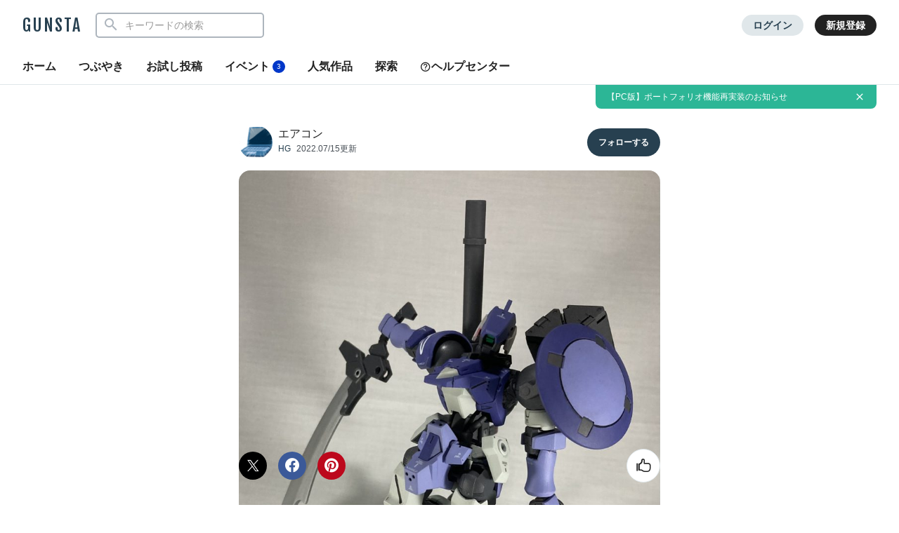

--- FILE ---
content_type: text/html; charset=UTF-8
request_url: https://gumpla.jp/hg/1094473
body_size: 18181
content:
<!DOCTYPE HTML>
<html lang="ja" >
<head>
<meta charset="utf-8">
<meta name="viewport" content="width=device-width, height=device-height, initial-scale=1.0, user-scalable=no">
<meta name="robots" content="max-snippet:-1, max-image-preview:large, max-video-preview:-1"/>




<title>アンノウン｜エアコンさんのガンプラ作品｜GUNSTA（ガンスタ）</title>
<meta name="description" content="どうも、今回は許可をもらってフォロワーさんの見た夢日記から着想を得たミキシングオリジナル機です。機体名はあるにはありますが今回は元の夢日記を重視してアンノウン(正体不明)にしました…｜エアコンさんのガンプラ作品">
<meta name="thumbnail" content="https://gumpla.jp/wp-content/uploads/2022/07/2B011A27-E913-46C1-A1B3-BFD9014FBAB3-aspect-ratio-750-750-1024x1024.jpeg" />
<link rel="canonical" href="https://gumpla.jp/hg/1094473">
<meta property="og:title" content="アンノウン｜エアコンさんのガンプラ作品｜GUNSTA（ガンスタ）" />

					<meta property="og:description" content="どうも、今回は許可をもらってフォロワーさんの見た夢日記から着想を得たミキシングオリジナル機です。機体名はあるにはありますが今回は元の夢日記を重視してアンノウン(正体不明)にしました" />
	<meta property="og:image" content="https://gumpla.jp/wp-content/uploads/2022/07/2B011A27-E913-46C1-A1B3-BFD9014FBAB3-aspect-ratio-750-750-1024x1024.jpeg" />
<meta name="twitter:card" content="summary_large_image">
<meta property="og:site_name" content="GUNSTA" />
<meta property="fb:app_id" content="399352690248412" />
<meta name="keywords" content="">
<link rel="shortcut icon" href="https://gumpla.jp/wp-content/themes/gush/img/favicon.ico" />
<link rel="apple-touch-icon" href="https://gumpla.jp/wp-content/themes/gush/img/homeicon.png" />
<link rel="stylesheet" href="https://gumpla.jp/wp-content/themes/gush/assets/css/style.min.css?07134445">
<link rel="preconnect" href="https://fonts.googleapis.com">
<link rel="preconnect" href="https://fonts.gstatic.com" crossorigin>
<link href="https://fonts.googleapis.com/css2?family=Fjalla+One&display=swap" rel="preload" as="style">
<link href="https://fonts.googleapis.com/css2?family=Fjalla+One&display=swap" rel="stylesheet" media="print" onload="this.media='all'">


<!-- Google Tag Manager -->
<script>(function(w,d,s,l,i){w[l]=w[l]||[];w[l].push({'gtm.start':
new Date().getTime(),event:'gtm.js'});var f=d.getElementsByTagName(s)[0],
j=d.createElement(s),dl=l!='dataLayer'?'&l='+l:'';j.async=true;j.src=
'https://www.googletagmanager.com/gtm.js?id='+i+dl;f.parentNode.insertBefore(j,f);
})(window,document,'script','dataLayer','GTM-MB28BG3');</script>


<!-- End Google Tag Manager -->
            <script type="text/javascript" id="wpuf-language-script">
                var error_str_obj = {
                    'required' : 'の入力は必須です',
                    'mismatch' : 'does not match',
                    'validation' : 'is not valid'
                }
            </script>
                    <style>

        </style>
        <script type="application/ld+json">{
      "@context" : "http://schema.org",
      "@type" : "BlogPosting",
      "mainEntityOfPage" : "https://gumpla.jp/hg/1094473",
      "headline" : "アンノウン",
      "description" : "どうも今回は許可をもらってフォロワーさんの見た夢日記から着想を得たミキシングオリジナル機です機体名はあるにはありますが今回は元の夢日記を重視してアンノウン正体不明にしました",
      "author" : {
            "@type" : "Person",
            "name" : "エアコン",
            "url" : "https://gumpla.jp/author/@eraconditioner"
            },
      "datePublished" : "2022-07-16T06:00:37+09:00",
      "dateModified" : "2022-07-16T06:00:37+09:00",
      "image" : { 
        "@type" : "ImageObject",
        "url" : "https://gumpla.jp/wp-content/uploads/2022/07/2B011A27-E913-46C1-A1B3-BFD9014FBAB3-aspect-ratio-750-750-150x150.jpeg",
        "width" : "150px",
        "height" : "150px"
      },
      "articleSection" : "HG",
      "publisher" : {
            "@type" : "Organization",
            "name" : "GUNSTA",
            "logo" : {
                "@type" : "ImageObject",
                "url" : "https://gumpla.jp/wp-content/themes/gush/img/icon_l.png",
                "width" : "721px",
                "height" : "721px"
            }
        }
      }</script><script type='text/javascript' src='https://cdnjs.cloudflare.com/ajax/libs/jquery/3.6.2/jquery.min.js?ver=3.6.2'></script>



</head>
<body data-rsssl=1 class="post-template-default single single-post postid-1094473 single-format-standard">
	<header class="l-global-header">
		<div class="l-global-header__container">
			<div class="l-global-header__bar">
				<div class="l-global-header__title notranslate">
											<p class="c-logo"><a class="c-logo__link" href="/">GUNSTA</a></p>
									</div>
				<nav class="l-global-header__item ">
										<div class="l-global-header__item-search modal ">
						<button class="modal-trigger c-icon__global icon-search" role="button" aria-label="検索する"></button>
						<div class="o-global-search-modal c-modal" aria-hidden="true">
							<div class="c-modal__overlay" data-overlay="global-header"></div>
							<div class="o-global-search-modal__container c-modal__container" role="dialog">
								<div class="o-global-search-modal__close">
									<button class="o-global-search-modal__close-button c-modal__close">
										<i class="icon-close"></i>
									</button>
								</div>
								<form class="o-global-search" id="historyForm" role="search" method="get" action="/">
									<div class="o-global-search__container">
										<div class="o-global-search__submit">
											<button class="o-global-search__submit-button icon-search" id="searchsubmit" type="submit" value=""></button>
										</div>
										<div class="o-global-search__input c-search-history__container">
											<input class="c-search-history__input" type="text" value="" name="s" id="s" placeholder="キーワードの検索" autocomplete="off">
										</div>
									</div>
																																			</form>
							</div>
						</div>
					</div>
											<div class="l-global-header__item-login">
							<a class="c-button__login" href="/login" rel="nofollow">ログイン</a>
						</div>
						<div class="l-global-header__item-regist">
							<a class="c-button__regist" href="/register" rel="nofollow">新規登録</a>
						</div>
									</nav>
			</div>
							<div class="l-global-header__menu">
					<div class="c-nav-overflow l-single-main__overflow">
						<nav class="l-global-header__menu-nav c-nav-overflow__inner">
							<ul class="o-header-menu__list">
								<li class="o-header-menu__list-item">
									<a class="o-header-menu__list-link " href="/">ホーム</a>
								</li>
																<li class="o-header-menu__list-item">
									<a class="o-header-menu__list-link " href="/moment">つぶやき</a>
								</li>
																<li class="o-header-menu__list-item">
									<a class="o-header-menu__list-link" href="/guest-post">お試し投稿</a>
								</li>
																<li class="o-header-menu__list-item modal" data-position="relative">
									<button class="o-header-menu__list-link contest-trigger xmodal__button " data-target="modal_contest">イベント<span class="u-badge__event">3</span></button>
								</li>
																<li class="o-header-menu__list-item">
									<a class="o-header-menu__list-link " href="/popularity">人気作品</a>
								</li>
								<li class="o-header-menu__list-item modal" data-position="relative">
									<a class="o-header-menu__list-link " href="/series">探索</a>
								</li>
																<li class="o-header-menu__list-item">
									<a class="o-header-menu__list-link" href="/help"><i class="icon-help"></i>ヘルプセンター</a>
								</li>
							</ul>
						</nav>
					</div>
				</div>
					</div>
	</header>
				<div class="o-global-information" style="display:none;">
		<a class="o-global-information__link" href="https://gumpla.jp/moment/25207999">【PC版】ポートフォリオ機能再実装のお知らせ</a>
					<button class="o-global-information__button icon-close" aria-label="お知らせを非表示にする"></button>	</div>
	<script>
	jQuery(function($){
		var k = 'info_banner_25207999';
		if ($.cookie(k) !== 'on') {
			$('.o-global-information').show();
		}
		$(document).on('click','.o-global-information__button',function(){
			$('.o-global-information').hide();
			$.cookie(k,'on',{expires:20,path:'/'});
		});
	});
	</script>
				<aside>
  <div class="c-copy-alert" data-status="hide">コピーできました！</div>
  </aside>
	<main class="main story_on" role="main"><aside>



	</aside>
<article>
		<div class="l-single l-column__1 u-spacer__top-pc">
		<div class="l-single-header">
			<div class="p-single-header">
				<div class="p-single-header__author">
					<div class="p-single-header__author-avatar">
						<a class="u-link__avatar" href="/author/eraconditioner">
							<img class="c-icon__avatar--lg" src="https://gumpla.jp/wp-content/uploads/2021/12/0F1A615B-0096-4D66-8869-249712D9D9AD-avatar.png" alt="エアコン">
						</a>
					</div>
					<div class="p-single-header__author-nickname">
						<a class="u-text__nickname--lg" href="/author/eraconditioner">エアコン</a>
					</div>
					<div class="p-single-header__author-date">
						<a class="u-text__category--md" href="/category/hg">HG</a>
						<time class="u-text__date--md" datetime="2022-07-15T21:00:37+09:00">2022.07/15更新</time>
					</div>
				</div>
				<div class="p-single-header__follow">
											<button class="userpro-button notfollowing fn-btn" rel="nofollow" onclick="location.href='/login?redirect_to=/hg/1094473'" aria-label="フォローする"><span></span></button>
									</div>
			</div>
		</div>
		<div class="l-single-main repost-body" data-value="1094473">

			<div class="p-single-main" id="js-swipe-area">
				
									<div class="images" id="post1" data-pswp-uid="1">
												<a href="https://gumpla.jp/wp-content/uploads/2022/07/2B011A27-E913-46C1-A1B3-BFD9014FBAB3-aspect-ratio-750-750.jpeg" data-size="1290x1290">
							<img class="p-single-main__image repost-image" style="height: auto;" decoding="async" src="https://gumpla.jp/wp-content/uploads/2022/07/2B011A27-E913-46C1-A1B3-BFD9014FBAB3-851x1024.jpeg" alt="アンノウン" width="850.5" height="1024" fetchpriority="high">						</a>
					</div>
							</div>
			
			<div class="l-single-container u-padding__bottom--0">
				<h1 class="p-single-container__title">アンノウン</h1>
			</div>
			<div class="l-single-main__state" id="customOverflow">
				<ul class="c-grid-gunsta-state__list ">
											<li class="c-grid-gunsta-state__list-item">
							<i class="c-icon__state icon-view"></i>
							<span class="u-text__state-count notranslate">1112</span>
						</li>
												<li class="c-grid-gunsta-state__list-item">
																								<div class="modal">
										<button class="modal-trigger xmodal__button c-ajax-button__author" data-target="modal_good">
											<i class="c-icon__state icon-good"></i>
											<span class="u-text__state-count js-good-count-single notranslate">43</span>
										</button>
										<div class="xmodal" id="modal_good">
											<div class="xmodal-overlay"></div>
											<div class="xmodal-content">
												<div class="xmodal-header">
													<div class="drag-icon"><span></span></div>
													<div class="xmodal-header__inner">
														<h2 class="xmodal-header__title">いいねしたモデラー（43）</h2>
														<div class="c-dialog__close">
															<button class="c-dialog__close-button" aria-label="ポップアップを閉じる"><i class="icon-close"></i></button>
														</div>
													</div>
												</div>
												<div class="xmodal-body">
													<div class="c-ajax-spinner" data-status="hide">
														<img class="c-ajax-spinner__image" src="/wp-content/themes/gush/assets/img/loading-dots.svg" alt="読み込み中">
													</div>
													<div id="ajax-area__author"></div>
												</div>
											</div>
										</div>
									</div>
																					</li>
											<li class="c-grid-gunsta-state__list-item c-grid-gunsta-state__list-border">
							<a href="#commentarea" class="c-grid-gunsta-state__list-link">
								<i class="c-icon__state icon-comment"></i>
								<span class="u-text__state-count notranslate">0</span>
							</a>
						</li>
																<li class="c-grid-gunsta-state__list-item">
							<a href="/login?redirect_to=/hg/1094473" rel="nofollow" class="c-grid-gunsta-state__list-link">
								<i class="c-icon__state icon-heart"></i>
								<span class="u-text__state-count notranslate">1</span>
							</a>
						</li>
										<li class="c-grid-gunsta-state__list-item">
						<div class="l-single-container__action">
							<div class="modal c-action">
								<button class="c-action__button xmodal__button u-size__icon--sm icon-more" data-target="modal_single_action" aria-label="お薦め作品の詳細を表示"></button>
								<div class="xmodal first-modal" id="modal_single_action">
									<div class="xmodal-overlay"></div>
									<div class="xmodal-content">
										<div class="xmodal-header xmodal-header--sm">
											<div class="drag-icon"><span></span></div>
										</div>
										<div class="xmodal-body xmodal-body--sm">
											<ul class="c-drawer-menu__list">
																																				<li class="c-drawer-menu__item">
														<button class="c-action__menu-link xmodal__button" data-target="modal_share" data-shareurl="https://gumpla.jp/hg/1094473" data-sharetitle="アンノウン"><i class="icon-reply c-icon__action"></i>作品を共有</button>
													</li>
													<li class="c-drawer-menu__item">
														<div class="submodal">
																												</div>
													</li>
																																			</ul>
										</div>
									</div>
								</div>
							</div>
						</div>
					</li>
				</ul>
			</div>
										<div class="l-single-main__action scroll-fade" data-state="fadein">
					<ul class="p-single-main__action-list l-column__1">
						<li class="p-single-main__action-item " data-state="good-leaved">
															<div class="modal post-ratings">
									<button class="rating_box modal-trigger" rel="nofollow" onclick="location.href='/login?redirect_to=/hg/1094473'" aria-label="いいね！する"><i class="icon-good"></i></button>
								</div>
												<li class="p-single-main__action-item">
      <button type="button" aria-label="このページをXでシェア" onclick="window.open('https://twitter.com/intent/tweet?url=https://gumpla.jp/hg/1094473&text=%E3%82%A2%E3%83%B3%E3%83%8E%E3%82%A6%E3%83%B3%EF%BD%9C%E3%82%A8%E3%82%A2%E3%82%B3%E3%83%B3', '_blank', 'width=650, height=450, menubar=no, toolbar=no, scrollbars=yes');">
      <i class="c-icon__share--twitter icon-twitter"></i>
    </button>
  </li>

<li class="p-single-main__action-item">
  <button type="button" aria-label="このページをFacebookでシェア" onclick="window.open('https://www.facebook.com/sharer/sharer.php?src=bm&u=https://gumpla.jp/hg/1094473&t=%E3%82%A2%E3%83%B3%E3%83%8E%E3%82%A6%E3%83%B3', '_blank', 'width=650, height=450, menubar=no, toolbar=no, scrollbars=yes');">
    <i class="c-icon__share--facebook icon-facebook"></i>
  </button>
</li>

<li class="p-single-main__action-item">
  <button type="button" aria-label="このページをPinterestでシェア" onclick="window.open('http://pinterest.com/pin/create/button/?url=https://gumpla.jp/hg/1094473&media=https://gumpla.jp/wp-content/uploads/2022/07/2B011A27-E913-46C1-A1B3-BFD9014FBAB3-aspect-ratio-750-750.jpeg', '_blank', 'width=650, height=450, menubar=no, toolbar=no, scrollbars=yes');">
    <i class="c-icon__share--pinterest icon-pinterest"></i>
  </button>
</li>
					</ul>
				</div>
					</div>
				<div class="l-single-container">
																	<div class="l-single-container__entry">
		<div class="p-single-container__text p-single-container__read"><p>どうも、今回は許可をもらってフォロワーさんの見た夢日記から着想を得たミキシングオリジナル機です。機体名はあるにはありますが今回は元の夢日記を重視してアンノウン(正体不明)にしました</p>
</div>
		<div class="p-single-container__image images" id="post2"><a href="https://gumpla.jp/wp-content/uploads/2022/07/0F29215C-FDEB-4D95-97E1-BF0F3F11130B.jpeg" data-size="994x1024"><img style="height: auto;" class="lazyload" data-src="https://gumpla.jp/wp-content/uploads/2022/07/0F29215C-FDEB-4D95-97E1-BF0F3F11130B-994x1024.jpeg" width="994" height="1024" alt="細身な体に流線型の腕、カメラっぽい頭部、大きなサーベルと実弾銃、夢ながらセンスいいなって思いながらジャンクパーツ漁ってました" oncontextmenu="return false;"/></a></div><div class="p-single-container__text p-single-coustom"><p>細身な体に流線型の腕、カメラっぽい頭部、大きなサーベルと実弾銃、夢ながらセンスいいなって思いながらジャンクパーツ漁ってました</p></div><div class="p-single-container__image images" id="post3"><a href="https://gumpla.jp/wp-content/uploads/2022/07/53B5DEAF-10AD-4483-A745-1FF7114E5D53.jpeg" data-size="833x1024"><img style="height: auto;" class="lazyload" data-src="https://gumpla.jp/wp-content/uploads/2022/07/53B5DEAF-10AD-4483-A745-1FF7114E5D53-833x1024.jpeg" width="833" height="1024" alt="飛び退きながらマシンガンを撃つ姿が似合いそうだなって一枚、個人的に実弾銃を持つということでAp◯xのパスファ◯ンダーとかも意識しつつ作ってました" oncontextmenu="return false;"/></a></div><div class="p-single-container__text p-single-coustom"><p>飛び退きながらマシンガンを撃つ姿が似合いそうだなって一枚、個人的に実弾銃を持つということでAp◯xのパスファ◯ンダーとかも意識しつつ作ってました</p></div><div class="p-single-container__image images" id="post4"><a href="https://gumpla.jp/wp-content/uploads/2022/07/FEF58FE4-ED87-4081-9B46-3D743862707C.jpeg" data-size="824x1024"><img style="height: auto;" class="lazyload" data-src="https://gumpla.jp/wp-content/uploads/2022/07/FEF58FE4-ED87-4081-9B46-3D743862707C-824x1024.jpeg" width="824" height="1024" alt="元の夢日記ではミサイルポッドは両肩に設置されてたんですが個人的な趣味による改変でミサイルポッドとキャノンをつけました" oncontextmenu="return false;"/></a></div><div class="p-single-container__text p-single-coustom"><p>元の夢日記ではミサイルポッドは両肩に設置されてたんですが個人的な趣味による改変でミサイルポッドとキャノンをつけました</p></div><div class="p-single-container__image images" id="post5"><a href="https://gumpla.jp/wp-content/uploads/2022/07/8567E11F-D988-4E72-9B05-C294D591D5A2.jpeg" data-size="839x1024"><img style="height: auto;" class="lazyload" data-src="https://gumpla.jp/wp-content/uploads/2022/07/8567E11F-D988-4E72-9B05-C294D591D5A2-839x1024.jpeg" width="839" height="1024" alt="肩のシールドは元ネタを提供してくださった方のアカウントの要素をどこかに入れたいと思っていたら、クラゲの要素があったのでそれをイメージしてミキシング前からついていた丸いシールドをそのまま使っています。ここからワイヤーとか伸びる脳内設定" oncontextmenu="return false;"/></a></div><div class="p-single-container__text p-single-coustom"><p>肩のシールドは元ネタを提供してくださった方のアカウントの要素をどこかに入れたいと思っていたら、クラゲの要素があったのでそれをイメージしてミキシング前からついていた丸いシールドをそのまま使っています。ここからワイヤーとか伸びる脳内設定</p></div><div class="p-single-container__image images" id="post6"><a href="https://gumpla.jp/wp-content/uploads/2022/07/F6F3F0E0-9BB4-40DB-B8F0-C712E5E2664E.jpeg" data-size="851x1024"><img style="height: auto;" class="lazyload" data-src="https://gumpla.jp/wp-content/uploads/2022/07/F6F3F0E0-9BB4-40DB-B8F0-C712E5E2664E-851x1024.jpeg" width="851" height="1024" alt="最後に改めてサムネの一枚、カラーリングも夢日記とその方がツイートしていたものを主軸にしつつ塗りました、ちゃんと出せているかは自信ないですけど青の強い薄い紫、藤色というそうです今回はこれで以上になります！とても楽しい制作でした！" oncontextmenu="return false;"/></a></div><div class="p-single-container__text p-single-coustom"><p>最後に改めてサムネの一枚、カラーリングも夢日記とその方がツイートしていたものを主軸にしつつ塗りました、ちゃんと出せているかは自信ないですけど青の強い薄い紫、藤色というそうです</p><p>今回はこれで以上になります！</p><p>とても楽しい制作でした！</p></div>	</div>

				<div class="l-single-container__tag c-nav-overflow">
			<div class="c-nav-overflow__inner">
				<div class="c-tag">
					<ul class="c-tag__list">
																					<li class="c-tag__list-item">
									<a class="c-tag__list-link" href="https://gumpla.jp/tag/%e3%82%aa%e3%83%aa%e3%82%b8%e3%83%8a%e3%83%ab%e3%83%9f%e3%82%ad%e3%82%b7%e3%83%b3%e3%82%b0">
										オリジナルミキシング																			</a>
								</li>
																		</ul>
				</div>
			</div>
		</div>
	<script async src="//pagead2.googlesyndication.com/pagead/js/adsbygoogle.js"></script>
<ins class="adsbygoogle"
style="display:block"
data-ad-client="ca-pub-3962080359694223"
data-ad-slot="9376772131"
data-ad-format="rectangle"
data-full-width-responsive="true"></ins>
<script>
(adsbygoogle = window.adsbygoogle || []).push({});
</script>
		</div>
<div class="l-single-comment" id="comments">
	<div class="o-comment__wrapper" id="commentarea" name="commentarea">
  <h3 class="c-page__cornertitle">コメント</h3>
      <div class="u-spacer__bottom--md c-attention">
      <div class="c-attention__icon">
        <i class="icon-info"></i>
      </div>
      <div class="c-attention__content">
        <h3 style="font-weight: bold;">コメントをして応援しよう</h3>
        <p>コメントには<a class="u-link__text" href="/login?redirect_to=/hg/1094473" rel="nofollow">ログイン</a>が必要です</p>
      </div>
    </div>
      </div>
		<div class="l-single-profile">
			<div class="p-single-profile">
				<div class="p-single-header">
					<div class="p-single-header__author">
						<div class="p-single-header__author-avatar">
							<a class="u-link__avatar" href="/author/eraconditioner"">
								<img class="c-icon__avatar--lg" src="https://gumpla.jp/wp-content/uploads/2021/12/0F1A615B-0096-4D66-8869-249712D9D9AD-avatar.png" decoding="async" alt="エアコン">
							</a>
						</div>
						<div class="p-single-header__author-nickname">
							<a class="u-text__nickname--lg" href="/author/eraconditioner">
								エアコン							</a>
													</div>
					</div>
					<div class="p-single-header__follow">
													<button class="userpro-button notfollowing fn-btn" rel="nofollow" onclick="location.href='/login?redirect_to=/hg/1094473'" aria-label="フォローする"><span></span></button>
											</div>
				</div>

        <div class="p-contents-more">
          <div class="p-contents-more__container p-author-profile__description add-link">
						<p class="add-link">ビルドダイバーズが好きだから作るガンプラは基本的に「GBNでこのガンプラを俺が使いたい！」をテーマに作ってます！！<br />
コメントもらえると歓喜します🙏<br />
ガンプラたのしい☺️<br />
でも投稿間隔が開きがち🥺</p>
          </div>
          <div class="p-contents-more__triger" style="display: none;">
            <span class="u-link__text"></span>
          </div>
        </div>



				<div class="c-profile__social">
					<ul class="c-profile__social-list">
																														</ul>
				</div>
			</div>
		</div>
						<div class="l-single-profile__post u-spacer__bottom--lg">
			<div class="l-grid-sm l-wrapper">
				<div class="l-gridless-sm__list ">
					


            <div data-value="24965669" class="l-grid__list-item repost-body ">
              <section class="c-grid-gunsta">
                <div class="c-grid-gunsta__header">
                  
                  <div class="c-grid-gunsta__count">
                                                                  <span class="c-grid-gunsta__count-text icon-postcount">
                          11                        </span>
                                                            </div>
                  <a class="c-grid-gunsta__header-link" href="https://gumpla.jp/hg/24965669">
                                      <img class="c-grid-gunsta__header-image repost-image lazyload" data-src="https://gumpla.jp/wp-content/uploads/2025/07/81e035ac38dee8b095cf28aba1b16336-1-aspect-ratio-750-750-600x600.png" width="600" height="600" alt="ガンダムバルバトス(Ｚ形態)" decoding="async" src="[data-uri]">
                  </a>
                                  </div>
                <div class="c-grid-gunsta__unit">
                  <div class="c-grid-gunsta__container">
                    <h3 class="c-grid-gunsta__container-title">ガンダムバルバトス(Ｚ形態)</h3>
                    <p class="c-grid-gunsta__container-description">
                                              どうも、今回は多分まだやっていない「ビルドシリーズでたくさん…                                                                  </p>
                  </div>
                  <div class="c-grid-gunsta__footer">
                    <div class="c-grid-gunsta-author">
                      <div class="c-grid-gunsta-author__avatar">
                        <a class="u-link__avatar" href="/author/eraconditioner">
                          <img class="c-icon__avatar--md lazyload" data-src="https://gumpla.jp/wp-content/uploads/2021/12/0F1A615B-0096-4D66-8869-249712D9D9AD-avatar.png" decoding="async" alt="エアコン">
                        </a>
                      </div>
                      <div class="c-grid-gunsta-author__nickname">
                        <a class="u-text__nickname" href="/author/eraconditioner">エアコン</a>
                      </div>
                      <div class="c-grid-gunsta-author__date">
                        <time class="u-text__date" datetime="2025-07-15T18:33:03+09:00">6か月前</time>
                      </div>
                    </div>
                                        <div class="c-grid-gunsta-state">
                      <ul class="c-grid-gunsta-state__list">
                        <li class="c-grid-gunsta-state__list-item js-good-message" data-state="good-leaved">
                                                    <i class="c-icon__action icon-good"></i>
                          <span class="u-text__action-count js-good-count notranslate">
                                                      104                                                    </span>
                        </li>
                        <li class="c-grid-gunsta-state__list-item">
                          <i class="c-icon__action icon-comment"></i>
                          <span class="u-text__action-count notranslate">10</span>
                        </li>
                          <li class="c-grid-gunsta-state__list-item last">
                            <div class="l-single-container__action">
                              <div class="modal c-action">
                                <button class="c-action__button xmodal__button u-size__icon--sm icon-more" data-target="modal_list_action-24965669-1" aria-label="リポストを表示"></button>
                                <div class="xmodal first-modal" id="modal_list_action-24965669-1">
                                  <div class="xmodal-overlay"></div>
                                  <div class="xmodal-content">
                                    <div class="xmodal-header xmodal-header--sm">
                                      <div class="drag-icon"><span></span></div>
                                    </div>
                                    <div class="xmodal-body xmodal-body--sm">
                                      <ul class="c-drawer-menu__list">
                                                                                  <li class="c-drawer-menu__item">
                                            <div class="submodal">
                                              <button class="c-drawer-menu__link xmodal__button account-trigger" data-target="modal_account" data-account="22650"><i class="icon-account c-icon__action"></i>このアカウント</button>
                                            </div>
                                          </li>
                                                                              </ul>
                                  </div>
                                </div>
                              </div>
                            </div>
                          </div>
                        </li>
                      </ul>
                    </div>
                                      </div>
                </div>
              </section>
            </div>



            <div data-value="2480225" class="l-grid__list-item repost-body ">
              <section class="c-grid-gunsta">
                <div class="c-grid-gunsta__header">
                  
                  <div class="c-grid-gunsta__count">
                                                                  <span class="c-grid-gunsta__count-text icon-postcount">
                          17                        </span>
                                                            </div>
                  <a class="c-grid-gunsta__header-link" href="https://gumpla.jp/hg/2480225">
                                      <img class="c-grid-gunsta__header-image repost-image lazyload" data-src="https://gumpla.jp/wp-content/uploads/2025/06/ab91ff84f2316a15dcebb1ce4fe914a7-aspect-ratio-750-750-600x600.png" width="600" height="600" alt="オレの合体ロボ２" decoding="async" src="[data-uri]">
                  </a>
                                  </div>
                <div class="c-grid-gunsta__unit">
                  <div class="c-grid-gunsta__container">
                    <h3 class="c-grid-gunsta__container-title">オレの合体ロボ２</h3>
                    <p class="c-grid-gunsta__container-description">
                                              どうも、今回も相も変わらずお久しぶりな投稿になるワシです 前…                                                                  </p>
                  </div>
                  <div class="c-grid-gunsta__footer">
                    <div class="c-grid-gunsta-author">
                      <div class="c-grid-gunsta-author__avatar">
                        <a class="u-link__avatar" href="/author/eraconditioner">
                          <img class="c-icon__avatar--md lazyload" data-src="https://gumpla.jp/wp-content/uploads/2021/12/0F1A615B-0096-4D66-8869-249712D9D9AD-avatar.png" decoding="async" alt="エアコン">
                        </a>
                      </div>
                      <div class="c-grid-gunsta-author__nickname">
                        <a class="u-text__nickname" href="/author/eraconditioner">エアコン</a>
                      </div>
                      <div class="c-grid-gunsta-author__date">
                        <time class="u-text__date" datetime="2025-06-30T02:32:35+09:00">7か月前</time>
                      </div>
                    </div>
                                        <div class="c-grid-gunsta-state">
                      <ul class="c-grid-gunsta-state__list">
                        <li class="c-grid-gunsta-state__list-item js-good-message" data-state="good-leaved">
                                                    <i class="c-icon__action icon-good"></i>
                          <span class="u-text__action-count js-good-count notranslate">
                                                      142                                                    </span>
                        </li>
                        <li class="c-grid-gunsta-state__list-item">
                          <i class="c-icon__action icon-comment"></i>
                          <span class="u-text__action-count notranslate">6</span>
                        </li>
                          <li class="c-grid-gunsta-state__list-item last">
                            <div class="l-single-container__action">
                              <div class="modal c-action">
                                <button class="c-action__button xmodal__button u-size__icon--sm icon-more" data-target="modal_list_action-2480225-2" aria-label="リポストを表示"></button>
                                <div class="xmodal first-modal" id="modal_list_action-2480225-2">
                                  <div class="xmodal-overlay"></div>
                                  <div class="xmodal-content">
                                    <div class="xmodal-header xmodal-header--sm">
                                      <div class="drag-icon"><span></span></div>
                                    </div>
                                    <div class="xmodal-body xmodal-body--sm">
                                      <ul class="c-drawer-menu__list">
                                                                                  <li class="c-drawer-menu__item">
                                            <div class="submodal">
                                              <button class="c-drawer-menu__link xmodal__button account-trigger" data-target="modal_account" data-account="22650"><i class="icon-account c-icon__action"></i>このアカウント</button>
                                            </div>
                                          </li>
                                                                              </ul>
                                  </div>
                                </div>
                              </div>
                            </div>
                          </div>
                        </li>
                      </ul>
                    </div>
                                      </div>
                </div>
              </section>
            </div>



            <div data-value="2347241" class="l-grid__list-item repost-body ">
              <section class="c-grid-gunsta">
                <div class="c-grid-gunsta__header">
                  
                  <div class="c-grid-gunsta__count">
                                                                  <span class="c-grid-gunsta__count-text icon-postcount">
                          17                        </span>
                                                            </div>
                  <a class="c-grid-gunsta__header-link" href="https://gumpla.jp/hg/2347241">
                                      <img class="c-grid-gunsta__header-image repost-image lazyload" data-src="https://gumpla.jp/wp-content/uploads/2025/04/IMG_5029-3-aspect-ratio-750-750-600x600.jpeg" width="600" height="600" alt="オレの合体ロボ" decoding="async" src="[data-uri]">
                  </a>
                                  </div>
                <div class="c-grid-gunsta__unit">
                  <div class="c-grid-gunsta__container">
                    <h3 class="c-grid-gunsta__container-title">オレの合体ロボ</h3>
                    <p class="c-grid-gunsta__container-description">
                                              どうも、今回は初めてパテに手を出してみようということでとりあ…                                                                  </p>
                  </div>
                  <div class="c-grid-gunsta__footer">
                    <div class="c-grid-gunsta-author">
                      <div class="c-grid-gunsta-author__avatar">
                        <a class="u-link__avatar" href="/author/eraconditioner">
                          <img class="c-icon__avatar--md lazyload" data-src="https://gumpla.jp/wp-content/uploads/2021/12/0F1A615B-0096-4D66-8869-249712D9D9AD-avatar.png" decoding="async" alt="エアコン">
                        </a>
                      </div>
                      <div class="c-grid-gunsta-author__nickname">
                        <a class="u-text__nickname" href="/author/eraconditioner">エアコン</a>
                      </div>
                      <div class="c-grid-gunsta-author__date">
                        <time class="u-text__date" datetime="2025-04-04T19:59:19+09:00">10か月前</time>
                      </div>
                    </div>
                                        <div class="c-grid-gunsta-state">
                      <ul class="c-grid-gunsta-state__list">
                        <li class="c-grid-gunsta-state__list-item js-good-message" data-state="good-leaved">
                                                    <i class="c-icon__action icon-good"></i>
                          <span class="u-text__action-count js-good-count notranslate">
                                                      275                                                    </span>
                        </li>
                        <li class="c-grid-gunsta-state__list-item">
                          <i class="c-icon__action icon-comment"></i>
                          <span class="u-text__action-count notranslate">34</span>
                        </li>
                          <li class="c-grid-gunsta-state__list-item last">
                            <div class="l-single-container__action">
                              <div class="modal c-action">
                                <button class="c-action__button xmodal__button u-size__icon--sm icon-more" data-target="modal_list_action-2347241-3" aria-label="リポストを表示"></button>
                                <div class="xmodal first-modal" id="modal_list_action-2347241-3">
                                  <div class="xmodal-overlay"></div>
                                  <div class="xmodal-content">
                                    <div class="xmodal-header xmodal-header--sm">
                                      <div class="drag-icon"><span></span></div>
                                    </div>
                                    <div class="xmodal-body xmodal-body--sm">
                                      <ul class="c-drawer-menu__list">
                                                                                  <li class="c-drawer-menu__item">
                                            <div class="submodal">
                                              <button class="c-drawer-menu__link xmodal__button account-trigger" data-target="modal_account" data-account="22650"><i class="icon-account c-icon__action"></i>このアカウント</button>
                                            </div>
                                          </li>
                                                                              </ul>
                                  </div>
                                </div>
                              </div>
                            </div>
                          </div>
                        </li>
                      </ul>
                    </div>
                                      </div>
                </div>
              </section>
            </div>



            <div data-value="2267824" class="l-grid__list-item repost-body ">
              <section class="c-grid-gunsta">
                <div class="c-grid-gunsta__header">
                  
                  <div class="c-grid-gunsta__count">
                                                                  <span class="c-grid-gunsta__count-text icon-postcount">
                          10                        </span>
                                                            </div>
                  <a class="c-grid-gunsta__header-link" href="https://gumpla.jp/hg/2267824">
                                      <img class="c-grid-gunsta__header-image repost-image lazyload" data-src="https://gumpla.jp/wp-content/uploads/2025/02/IMG_4971-aspect-ratio-750-750-600x600.jpeg" width="600" height="600" alt="オレのSガンダム" decoding="async" src="[data-uri]">
                  </a>
                                  </div>
                <div class="c-grid-gunsta__unit">
                  <div class="c-grid-gunsta__container">
                    <h3 class="c-grid-gunsta__container-title">オレのSガンダム</h3>
                    <p class="c-grid-gunsta__container-description">
                                              どうも、今回は前々から作りたかったSガンダムをやっと作ったよ…                                                                  </p>
                  </div>
                  <div class="c-grid-gunsta__footer">
                    <div class="c-grid-gunsta-author">
                      <div class="c-grid-gunsta-author__avatar">
                        <a class="u-link__avatar" href="/author/eraconditioner">
                          <img class="c-icon__avatar--md lazyload" data-src="https://gumpla.jp/wp-content/uploads/2021/12/0F1A615B-0096-4D66-8869-249712D9D9AD-avatar.png" decoding="async" alt="エアコン">
                        </a>
                      </div>
                      <div class="c-grid-gunsta-author__nickname">
                        <a class="u-text__nickname" href="/author/eraconditioner">エアコン</a>
                      </div>
                      <div class="c-grid-gunsta-author__date">
                        <time class="u-text__date" datetime="2025-02-03T02:41:15+09:00">12か月前</time>
                      </div>
                    </div>
                                        <div class="c-grid-gunsta-state">
                      <ul class="c-grid-gunsta-state__list">
                        <li class="c-grid-gunsta-state__list-item js-good-message" data-state="good-leaved">
                                                    <i class="c-icon__action icon-good"></i>
                          <span class="u-text__action-count js-good-count notranslate">
                                                      151                                                    </span>
                        </li>
                        <li class="c-grid-gunsta-state__list-item">
                          <i class="c-icon__action icon-comment"></i>
                          <span class="u-text__action-count notranslate">4</span>
                        </li>
                          <li class="c-grid-gunsta-state__list-item last">
                            <div class="l-single-container__action">
                              <div class="modal c-action">
                                <button class="c-action__button xmodal__button u-size__icon--sm icon-more" data-target="modal_list_action-2267824-4" aria-label="リポストを表示"></button>
                                <div class="xmodal first-modal" id="modal_list_action-2267824-4">
                                  <div class="xmodal-overlay"></div>
                                  <div class="xmodal-content">
                                    <div class="xmodal-header xmodal-header--sm">
                                      <div class="drag-icon"><span></span></div>
                                    </div>
                                    <div class="xmodal-body xmodal-body--sm">
                                      <ul class="c-drawer-menu__list">
                                                                                  <li class="c-drawer-menu__item">
                                            <div class="submodal">
                                              <button class="c-drawer-menu__link xmodal__button account-trigger" data-target="modal_account" data-account="22650"><i class="icon-account c-icon__action"></i>このアカウント</button>
                                            </div>
                                          </li>
                                                                              </ul>
                                  </div>
                                </div>
                              </div>
                            </div>
                          </div>
                        </li>
                      </ul>
                    </div>
                                      </div>
                </div>
              </section>
            </div>
				</div>
				<div class="l-column__block--link">
          <a class="c-button__plain" href="/author/eraconditioner">エアコンさんのページ</a>
        </div>
			</div>
		</div>
			</div>
</article>

	<aside class="l-single l-column__1">
		<div class="u-spacer__top--md">
			<div class="u-spacer__bottom--lg">
				<div class="l-wrapper">
					<h3 class="c-page__cornertitle">関連ガンプラ作品</h3>
											<div class="l-single-container__tag c-nav-overflow">
							<div class="c-nav-overflow__inner">
								<div class="c-tag ajax__nav">
									<ul class="c-tag__list">
																																	<li class="c-tag__list-item">
													<a class="c-tag__list-link" href="https://gumpla.jp/tag/%e3%82%aa%e3%83%aa%e3%82%b8%e3%83%8a%e3%83%ab%e3%83%9f%e3%82%ad%e3%82%b7%e3%83%b3%e3%82%b0">
														オリジナルミキシング																											</a>
												</li>
																														</ul>
								</div>
							</div>
						</div>
						<div id="loading-container" style="display:none;">
							<div class="l-grid-sm">
								<div class="l-gridless-sm__list ">
																			<div class="l-grid__list-item ">
											<section class="c-grid-gunsta">
												<div class="c-grid-gunsta__header">
													<span class="c-grid-gunsta__header-link">
														<img class="c-grid-gunsta__header-image" src="/wp-content/themes/gush/assets/img/loading-image.gif" width="600" height="600" decoding="async" alt="">
													</span>
												</div>
												<div class="c-grid-gunsta__unit">
													<div class="c-grid-gunsta__container">
														<h3 class="c-grid-gunsta__container-title"><span style="background-color:#dee2e6; display: block; height:20px;"></span></h3>
														<p class="c-grid-gunsta__container-description"><span style="background-color:#dee2e6; display: block; height:14px;"></span><span style="background-color:#dee2e6; display: block; height:14px; width:60%;"></span></p>
													</div>
													<div class="c-grid-gunsta__footer">
														<div class="c-grid-gunsta-author">
															<div class="c-grid-gunsta-author__avatar">
																<span class="u-link__avatar">
																	<img class="c-icon__avatar--md" src="/wp-content/themes/gush/assets/img/loading-image.gif" decoding="async" alt="">
																</span>
															</div>
															<div class="c-grid-gunsta-author__nickname">
																<span class="u-text__nickname" href="/author/XM-HOLO"><span style="background-color:#dee2e6; display: block; height:12px; width:80px"></span></span>
															</div>
															<div class="c-grid-gunsta-author__date">
																<time class="u-text__date" datetime="2023-08-17T02:14:20+09:00"><span style="background-color:#dee2e6; display: block; height:12px; width:40px"></span></time>
															</div>
														</div>
													</div>
												</div>
											</section>
										</div>
																			<div class="l-grid__list-item ">
											<section class="c-grid-gunsta">
												<div class="c-grid-gunsta__header">
													<span class="c-grid-gunsta__header-link">
														<img class="c-grid-gunsta__header-image" src="/wp-content/themes/gush/assets/img/loading-image.gif" width="600" height="600" decoding="async" alt="">
													</span>
												</div>
												<div class="c-grid-gunsta__unit">
													<div class="c-grid-gunsta__container">
														<h3 class="c-grid-gunsta__container-title"><span style="background-color:#dee2e6; display: block; height:20px;"></span></h3>
														<p class="c-grid-gunsta__container-description"><span style="background-color:#dee2e6; display: block; height:14px;"></span><span style="background-color:#dee2e6; display: block; height:14px; width:60%;"></span></p>
													</div>
													<div class="c-grid-gunsta__footer">
														<div class="c-grid-gunsta-author">
															<div class="c-grid-gunsta-author__avatar">
																<span class="u-link__avatar">
																	<img class="c-icon__avatar--md" src="/wp-content/themes/gush/assets/img/loading-image.gif" decoding="async" alt="">
																</span>
															</div>
															<div class="c-grid-gunsta-author__nickname">
																<span class="u-text__nickname" href="/author/XM-HOLO"><span style="background-color:#dee2e6; display: block; height:12px; width:80px"></span></span>
															</div>
															<div class="c-grid-gunsta-author__date">
																<time class="u-text__date" datetime="2023-08-17T02:14:20+09:00"><span style="background-color:#dee2e6; display: block; height:12px; width:40px"></span></time>
															</div>
														</div>
													</div>
												</div>
											</section>
										</div>
																			<div class="l-grid__list-item ">
											<section class="c-grid-gunsta">
												<div class="c-grid-gunsta__header">
													<span class="c-grid-gunsta__header-link">
														<img class="c-grid-gunsta__header-image" src="/wp-content/themes/gush/assets/img/loading-image.gif" width="600" height="600" decoding="async" alt="">
													</span>
												</div>
												<div class="c-grid-gunsta__unit">
													<div class="c-grid-gunsta__container">
														<h3 class="c-grid-gunsta__container-title"><span style="background-color:#dee2e6; display: block; height:20px;"></span></h3>
														<p class="c-grid-gunsta__container-description"><span style="background-color:#dee2e6; display: block; height:14px;"></span><span style="background-color:#dee2e6; display: block; height:14px; width:60%;"></span></p>
													</div>
													<div class="c-grid-gunsta__footer">
														<div class="c-grid-gunsta-author">
															<div class="c-grid-gunsta-author__avatar">
																<span class="u-link__avatar">
																	<img class="c-icon__avatar--md" src="/wp-content/themes/gush/assets/img/loading-image.gif" decoding="async" alt="">
																</span>
															</div>
															<div class="c-grid-gunsta-author__nickname">
																<span class="u-text__nickname" href="/author/XM-HOLO"><span style="background-color:#dee2e6; display: block; height:12px; width:80px"></span></span>
															</div>
															<div class="c-grid-gunsta-author__date">
																<time class="u-text__date" datetime="2023-08-17T02:14:20+09:00"><span style="background-color:#dee2e6; display: block; height:12px; width:40px"></span></time>
															</div>
														</div>
													</div>
												</div>
											</section>
										</div>
																			<div class="l-grid__list-item ">
											<section class="c-grid-gunsta">
												<div class="c-grid-gunsta__header">
													<span class="c-grid-gunsta__header-link">
														<img class="c-grid-gunsta__header-image" src="/wp-content/themes/gush/assets/img/loading-image.gif" width="600" height="600" decoding="async" alt="">
													</span>
												</div>
												<div class="c-grid-gunsta__unit">
													<div class="c-grid-gunsta__container">
														<h3 class="c-grid-gunsta__container-title"><span style="background-color:#dee2e6; display: block; height:20px;"></span></h3>
														<p class="c-grid-gunsta__container-description"><span style="background-color:#dee2e6; display: block; height:14px;"></span><span style="background-color:#dee2e6; display: block; height:14px; width:60%;"></span></p>
													</div>
													<div class="c-grid-gunsta__footer">
														<div class="c-grid-gunsta-author">
															<div class="c-grid-gunsta-author__avatar">
																<span class="u-link__avatar">
																	<img class="c-icon__avatar--md" src="/wp-content/themes/gush/assets/img/loading-image.gif" decoding="async" alt="">
																</span>
															</div>
															<div class="c-grid-gunsta-author__nickname">
																<span class="u-text__nickname" href="/author/XM-HOLO"><span style="background-color:#dee2e6; display: block; height:12px; width:80px"></span></span>
															</div>
															<div class="c-grid-gunsta-author__date">
																<time class="u-text__date" datetime="2023-08-17T02:14:20+09:00"><span style="background-color:#dee2e6; display: block; height:12px; width:40px"></span></time>
															</div>
														</div>
													</div>
												</div>
											</section>
										</div>
																	</div>
							</div>
						</div>
									</div>
				<div id="content-container" class="l-grid-sm l-wrapper">
					<div class="l-gridless-sm__list ">
						


            <div data-value="25223288" class="l-grid__list-item repost-body ">
              <section class="c-grid-gunsta">
                <div class="c-grid-gunsta__header">
                  

  <div class="c-grid-gunsta__flag">
    <div class="c-grid-gunsta__flag-image"
      style="background-image: url('https://gumpla.jp/wp-content/themes/gush/img/odai21/flag.png?1');">
    </div>
  </div>

                  <div class="c-grid-gunsta__count">
                                                                  <span class="c-grid-gunsta__count-text icon-postcount">
                          16                        </span>
                                                            </div>
                  <a class="c-grid-gunsta__header-link" href="https://gumpla.jp/hg/25223288">
                                      <img class="c-grid-gunsta__header-image repost-image lazyload" data-src="https://gumpla.jp/wp-content/uploads/2026/01/DSC_1091-aspect-ratio-750-750-600x600.jpg" width="600" height="600" alt="Gbーアゲイン" decoding="async" src="[data-uri]">
                  </a>
                                  </div>
                <div class="c-grid-gunsta__unit">
                  <div class="c-grid-gunsta__container">
                    <h3 class="c-grid-gunsta__container-title">Gbーアゲイン</h3>
                    <p class="c-grid-gunsta__container-description">
                                              ジークアクス版ゲルググをベースにヅダっぽいオリジナルを作って…                                                                  </p>
                  </div>
                  <div class="c-grid-gunsta__footer">
                    <div class="c-grid-gunsta-author">
                      <div class="c-grid-gunsta-author__avatar">
                        <a class="u-link__avatar" href="/author/rizRIZ">
                          <img class="c-icon__avatar--md lazyload" data-src="https://gumpla.jp/wp-content/uploads/2020/03/IMG_20200302_153748-avatar.jpg" decoding="async" alt="rizRIZ-リズリズ-">
                        </a>
                      </div>
                      <div class="c-grid-gunsta-author__nickname">
                        <a class="u-text__nickname" href="/author/rizRIZ">rizRIZ-リズ…</a>
                      </div>
                      <div class="c-grid-gunsta-author__date">
                        <time class="u-text__date" datetime="2026-01-17T19:38:06+09:00">5日前</time>
                      </div>
                    </div>
                                        <div class="c-grid-gunsta-state">
                      <ul class="c-grid-gunsta-state__list">
                        <li class="c-grid-gunsta-state__list-item js-good-message" data-state="good-leaved">
                                                    <i class="c-icon__action icon-good"></i>
                          <span class="u-text__action-count js-good-count notranslate">
                                                      106                                                    </span>
                        </li>
                        <li class="c-grid-gunsta-state__list-item">
                          <i class="c-icon__action icon-comment"></i>
                          <span class="u-text__action-count notranslate">1</span>
                        </li>
                          <li class="c-grid-gunsta-state__list-item last">
                            <div class="l-single-container__action">
                              <div class="modal c-action">
                                <button class="c-action__button xmodal__button u-size__icon--sm icon-more" data-target="modal_list_action-25223288-0" aria-label="リポストを表示"></button>
                                <div class="xmodal first-modal" id="modal_list_action-25223288-0">
                                  <div class="xmodal-overlay"></div>
                                  <div class="xmodal-content">
                                    <div class="xmodal-header xmodal-header--sm">
                                      <div class="drag-icon"><span></span></div>
                                    </div>
                                    <div class="xmodal-body xmodal-body--sm">
                                      <ul class="c-drawer-menu__list">
                                                                                  <li class="c-drawer-menu__item">
                                            <div class="submodal">
                                              <button class="c-drawer-menu__link xmodal__button account-trigger" data-target="modal_account" data-account="5903"><i class="icon-account c-icon__action"></i>このアカウント</button>
                                            </div>
                                          </li>
                                                                              </ul>
                                  </div>
                                </div>
                              </div>
                            </div>
                          </div>
                        </li>
                      </ul>
                    </div>
                                      </div>
                </div>
              </section>
            </div>



            <div data-value="25110701" class="l-grid__list-item repost-body ">
              <section class="c-grid-gunsta">
                <div class="c-grid-gunsta__header">
                  
                  <div class="c-grid-gunsta__count">
                                                                  <span class="c-grid-gunsta__count-text icon-postcount">
                          16                        </span>
                                                            </div>
                  <a class="c-grid-gunsta__header-link" href="https://gumpla.jp/hg/25110701">
                                      <img class="c-grid-gunsta__header-image repost-image lazyload" data-src="https://gumpla.jp/wp-content/uploads/2026/01/IMG_7455-1-aspect-ratio-750-750.jpeg" width="576" height="576" alt="ザクⅠ局地改修機 (ザク パルチザン)MS-05 ZAKUⅠ PARTISAN -オデッサ最終防衛戦線-" decoding="async" src="[data-uri]">
                  </a>
                                  </div>
                <div class="c-grid-gunsta__unit">
                  <div class="c-grid-gunsta__container">
                    <h3 class="c-grid-gunsta__container-title">ザクⅠ局地改修機 (ザク パルチザン)MS-05 ZAKUⅠ…</h3>
                    <p class="c-grid-gunsta__container-description">
                                              こんにちわあるいはこんばんわ。　　　　最近武器ばかり作ってい…                                                                  </p>
                  </div>
                  <div class="c-grid-gunsta__footer">
                    <div class="c-grid-gunsta-author">
                      <div class="c-grid-gunsta-author__avatar">
                        <a class="u-link__avatar" href="/author/ToiF91g">
                          <img class="c-icon__avatar--md lazyload" data-src="https://gumpla.jp/wp-content/uploads/2025/10/IMG_7802-avatar.jpeg" decoding="async" alt="トルメキア公国軍　第08極東支部">
                        </a>
                      </div>
                      <div class="c-grid-gunsta-author__nickname">
                        <a class="u-text__nickname" href="/author/ToiF91g">トルメキア公国軍　…</a>
                      </div>
                      <div class="c-grid-gunsta-author__date">
                        <time class="u-text__date" datetime="2026-01-10T19:12:52+09:00">2週間前</time>
                      </div>
                    </div>
                                        <div class="c-grid-gunsta-state">
                      <ul class="c-grid-gunsta-state__list">
                        <li class="c-grid-gunsta-state__list-item js-good-message" data-state="good-leaved">
                          <div class="c-good-message c-baloon--bottom">
	<dl class="c-good-message__container">
		<dt class="c-good-message__avatar">
			<img class="c-icon__avatar--md lazyload" data-src="https://gumpla.jp/wp-content/uploads/2025/10/IMG_7802-avatar.jpeg">
		</dt>
    <dd class="c-good-message__description">
			ハハハハハ！我が世の春が来た！		</dd>
	</dl>
</div>
                          <i class="c-icon__action icon-good"></i>
                          <span class="u-text__action-count js-good-count notranslate">
                                                      86                                                    </span>
                        </li>
                        <li class="c-grid-gunsta-state__list-item">
                          <i class="c-icon__action icon-comment"></i>
                          <span class="u-text__action-count notranslate">4</span>
                        </li>
                          <li class="c-grid-gunsta-state__list-item last">
                            <div class="l-single-container__action">
                              <div class="modal c-action">
                                <button class="c-action__button xmodal__button u-size__icon--sm icon-more" data-target="modal_list_action-25110701-0" aria-label="リポストを表示"></button>
                                <div class="xmodal first-modal" id="modal_list_action-25110701-0">
                                  <div class="xmodal-overlay"></div>
                                  <div class="xmodal-content">
                                    <div class="xmodal-header xmodal-header--sm">
                                      <div class="drag-icon"><span></span></div>
                                    </div>
                                    <div class="xmodal-body xmodal-body--sm">
                                      <ul class="c-drawer-menu__list">
                                                                                  <li class="c-drawer-menu__item">
                                            <div class="submodal">
                                              <button class="c-drawer-menu__link xmodal__button account-trigger" data-target="modal_account" data-account="1270947483"><i class="icon-account c-icon__action"></i>このアカウント</button>
                                            </div>
                                          </li>
                                                                              </ul>
                                  </div>
                                </div>
                              </div>
                            </div>
                          </div>
                        </li>
                      </ul>
                    </div>
                                      </div>
                </div>
              </section>
            </div>



            <div data-value="25203288" class="l-grid__list-item repost-body ">
              <section class="c-grid-gunsta">
                <div class="c-grid-gunsta__header">
                  
                  <div class="c-grid-gunsta__count">
                                                                  <span class="c-grid-gunsta__count-text icon-postcount">
                          17                        </span>
                                                            </div>
                  <a class="c-grid-gunsta__header-link" href="https://gumpla.jp/mg/25203288">
                                      <img class="c-grid-gunsta__header-image repost-image lazyload" data-src="https://gumpla.jp/wp-content/uploads/2026/01/IMG_5524-aspect-ratio-750-750-600x600.jpeg" width="600" height="600" alt="MS-14BR『高機動型ゲルググ改　ア・バオア・クー防衛隊』" decoding="async" src="[data-uri]">
                  </a>
                                  </div>
                <div class="c-grid-gunsta__unit">
                  <div class="c-grid-gunsta__container">
                    <h3 class="c-grid-gunsta__container-title">MS-14BR『高機動型ゲルググ改　ア・バオア・クー防衛隊』</h3>
                    <p class="c-grid-gunsta__container-description">
                                              高機動型ゲルググ改　ア・バオア・クー防衛隊を制作してみました…                                                                  </p>
                  </div>
                  <div class="c-grid-gunsta__footer">
                    <div class="c-grid-gunsta-author">
                      <div class="c-grid-gunsta-author__avatar">
                        <a class="u-link__avatar" href="/author/to-a">
                          <img class="c-icon__avatar--md lazyload" data-src="https://gumpla.jp/wp-content/uploads/2023/12/978C28BF-3D71-4EE4-AAEB-78111FD51412-avatar.jpeg" decoding="async" alt="to-">
                        </a>
                      </div>
                      <div class="c-grid-gunsta-author__nickname">
                        <a class="u-text__nickname" href="/author/to-a">to-</a>
                      </div>
                      <div class="c-grid-gunsta-author__date">
                        <time class="u-text__date" datetime="2026-01-04T13:39:21+09:00">3週間前</time>
                      </div>
                    </div>
                                        <div class="c-grid-gunsta-state">
                      <ul class="c-grid-gunsta-state__list">
                        <li class="c-grid-gunsta-state__list-item js-good-message" data-state="good-leaved">
                          <div class="c-good-message c-baloon--bottom">
	<dl class="c-good-message__container">
		<dt class="c-good-message__avatar">
			<img class="c-icon__avatar--md lazyload" data-src="https://gumpla.jp/wp-content/uploads/2023/12/978C28BF-3D71-4EE4-AAEB-78111FD51412-avatar.jpeg">
		</dt>
    <dd class="c-good-message__description">
			ジークジオン！！		</dd>
	</dl>
</div>
                          <i class="c-icon__action icon-good"></i>
                          <span class="u-text__action-count js-good-count notranslate">
                                                      218                                                    </span>
                        </li>
                        <li class="c-grid-gunsta-state__list-item">
                          <i class="c-icon__action icon-comment"></i>
                          <span class="u-text__action-count notranslate">8</span>
                        </li>
                          <li class="c-grid-gunsta-state__list-item last">
                            <div class="l-single-container__action">
                              <div class="modal c-action">
                                <button class="c-action__button xmodal__button u-size__icon--sm icon-more" data-target="modal_list_action-25203288-0" aria-label="リポストを表示"></button>
                                <div class="xmodal first-modal" id="modal_list_action-25203288-0">
                                  <div class="xmodal-overlay"></div>
                                  <div class="xmodal-content">
                                    <div class="xmodal-header xmodal-header--sm">
                                      <div class="drag-icon"><span></span></div>
                                    </div>
                                    <div class="xmodal-body xmodal-body--sm">
                                      <ul class="c-drawer-menu__list">
                                                                                  <li class="c-drawer-menu__item">
                                            <div class="submodal">
                                              <button class="c-drawer-menu__link xmodal__button account-trigger" data-target="modal_account" data-account="1270934176"><i class="icon-account c-icon__action"></i>このアカウント</button>
                                            </div>
                                          </li>
                                                                              </ul>
                                  </div>
                                </div>
                              </div>
                            </div>
                          </div>
                        </li>
                      </ul>
                    </div>
                                      </div>
                </div>
              </section>
            </div>



            <div data-value="25203622" class="l-grid__list-item repost-body ">
              <section class="c-grid-gunsta">
                <div class="c-grid-gunsta__header">
                  
                  <div class="c-grid-gunsta__count">
                                                                  <span class="c-grid-gunsta__count-text icon-postcount">
                          12                        </span>
                                                            </div>
                  <a class="c-grid-gunsta__header-link" href="https://gumpla.jp/hg/25203622">
                                      <img class="c-grid-gunsta__header-image repost-image lazyload" data-src="https://gumpla.jp/wp-content/uploads/2026/01/PXL_20260103_154033763-aspect-ratio-750-750-600x600.jpg" width="600" height="600" alt="GNエアリアル" decoding="async" src="[data-uri]">
                  </a>
                                  </div>
                <div class="c-grid-gunsta__unit">
                  <div class="c-grid-gunsta__container">
                    <h3 class="c-grid-gunsta__container-title">GNエアリアル</h3>
                    <p class="c-grid-gunsta__container-description">
                                              あけましておめでとうございます。2026年最初の投稿はオリジ…                                                                  </p>
                  </div>
                  <div class="c-grid-gunsta__footer">
                    <div class="c-grid-gunsta-author">
                      <div class="c-grid-gunsta-author__avatar">
                        <a class="u-link__avatar" href="/author/0g2ZvhWzKyEwiJs">
                          <img class="c-icon__avatar--md lazyload" data-src="https://gumpla.jp/wp-content/uploads/2023/07/IMG20230617230744-avatar.jpg" decoding="async" alt="ボスタフ">
                        </a>
                      </div>
                      <div class="c-grid-gunsta-author__nickname">
                        <a class="u-text__nickname" href="/author/0g2ZvhWzKyEwiJs">ボスタフ</a>
                      </div>
                      <div class="c-grid-gunsta-author__date">
                        <time class="u-text__date" datetime="2026-01-04T10:31:47+09:00">3週間前</time>
                      </div>
                    </div>
                                        <div class="c-grid-gunsta-state">
                      <ul class="c-grid-gunsta-state__list">
                        <li class="c-grid-gunsta-state__list-item js-good-message" data-state="good-leaved">
                                                    <i class="c-icon__action icon-good"></i>
                          <span class="u-text__action-count js-good-count notranslate">
                                                      115                                                    </span>
                        </li>
                        <li class="c-grid-gunsta-state__list-item">
                          <i class="c-icon__action icon-comment"></i>
                          <span class="u-text__action-count notranslate">2</span>
                        </li>
                          <li class="c-grid-gunsta-state__list-item last">
                            <div class="l-single-container__action">
                              <div class="modal c-action">
                                <button class="c-action__button xmodal__button u-size__icon--sm icon-more" data-target="modal_list_action-25203622-0" aria-label="リポストを表示"></button>
                                <div class="xmodal first-modal" id="modal_list_action-25203622-0">
                                  <div class="xmodal-overlay"></div>
                                  <div class="xmodal-content">
                                    <div class="xmodal-header xmodal-header--sm">
                                      <div class="drag-icon"><span></span></div>
                                    </div>
                                    <div class="xmodal-body xmodal-body--sm">
                                      <ul class="c-drawer-menu__list">
                                                                                  <li class="c-drawer-menu__item">
                                            <div class="submodal">
                                              <button class="c-drawer-menu__link xmodal__button account-trigger" data-target="modal_account" data-account="1270929617"><i class="icon-account c-icon__action"></i>このアカウント</button>
                                            </div>
                                          </li>
                                                                              </ul>
                                  </div>
                                </div>
                              </div>
                            </div>
                          </div>
                        </li>
                      </ul>
                    </div>
                                      </div>
                </div>
              </section>
            </div>
					</div>
					<div class="l-column__block--link">
						<a class="c-button__plain" href="/tag/%e3%82%aa%e3%83%aa%e3%82%b8%e3%83%8a%e3%83%ab%e3%83%9f%e3%82%ad%e3%82%b7%e3%83%b3%e3%82%b0">関連作品を見る</a>
					</div>
				</div>
			</div>
		</div>
	</aside>


<div class="xmodal" id="modal_osusume">
	<div class="xmodal-overlay"></div>
	<div class="xmodal-content">
		<div class="xmodal-header">
			<div class="drag-icon"><span></span></div>
			<div class="xmodal-header__inner">
				<h3 class="xmodal-header__title">この作品をお薦め作品に設定する</h3>
				<div class="c-dialog__close">
					<button class="c-dialog__close-button" aria-label="ポップアップを閉じる"><i class="icon-close"></i></button>
				</div>
			</div>
		</div>
		<div class="xmodal-body">
			<div class="xmodal-body__inner">
				<nav class="o-pickup-setting__nav">
					<ul class="o-pickup-setting__list">
						<li class="o-pickup-setting__list-item js-pickup1">
															<span class="o-pickup-setting__list-link">
								<img class="o-pickup-setting__list-image" src="/wp-content/themes/gush/img/no_pickup.jpg" alt="no_pickup">
								</span>
														<div class="wpuf-info">Please login to update your profile!</div>						</li>
						<li class="o-pickup-setting__list-item js-pickup2">
														<span class="o-pickup-setting__list-link">
								<img class="o-pickup-setting__list-image" src="/wp-content/themes/gush/img/no_pickup.jpg" alt="no_pickup">
							</span>
														<div class="wpuf-info">Please login to update your profile!</div>						</li>
						<li class="o-pickup-setting__list-item js-pickup3">
															<span class="o-pickup-setting__list-link">
									<img class="o-pickup-setting__list-image" src="/wp-content/themes/gush/img/no_pickup.jpg" alt="no_pickup">
								</span>
														<div class="wpuf-info">Please login to update your profile!</div>						</li>
						<li class="o-pickup-setting__list-item js-pickup4">
															<span class="o-pickup-setting__list-link">
									<img class="o-pickup-setting__list-image" src="/wp-content/themes/gush/img/no_pickup.jpg" alt="no_pickup">
								</span>
														<div class="wpuf-info">Please login to update your profile!</div>						</li>
					</ul>
				</nav>
			</div>
		</div>
	</div>
</div>
	<aside>
				<div class="xmodal" id="modal_share">
  <div class="xmodal-overlay"></div>
  <div class="xmodal-content">
    <div class="xmodal-header">
      <div class="drag-icon"><span></span></div>
      <div class="xmodal-header__inner">
        <h3 class="xmodal-header__title" id="share_title">作品を共有する</h3>
        <div class="c-dialog__close">
          <button class="c-dialog__close-button" aria-label="ポップアップを閉じる"><i class="icon-close"></i></button>
        </div>
      </div>
    </div>
    <div class="xmodal-body">
      <div class="xmodal-body__inner">
        <div class="l-global-header__item">
          <div class="u-align__flex--center u-align--center">
            <button class="u-align__flex--center-column c-copy-alert__trigger">
              <i class="c-icon__share--xl--copy icon-postcount"></i>
              <span class="u-text__nickname u-spacer__top--xs">URLをコピー</span>
            </button>
            <span class="c-copy-alert__copytext" id="share_url2"></span>
          </div>
          <div class="u-align__flex--center">
            <a class="u-align__flex--center-column" id="share_facebook" href="https://www.facebook.com/sharer/sharer.php?src=bm&u=https://gumpla.jp/hg/1094473" onclick="window.open(this.href, 'FBwindow', 'width=650, height=450, menubar=no, toolbar=no, scrollbars=yes'); return false;">
              <i class="c-icon__share--xl--facebook icon-facebook"></i>
              <span class="u-text__nickname u-spacer__top--xs">facebook</span>
            </a>
          </div>
          <div class="u-align__flex--center">
            <a class="u-align__flex--center-column" id="share_twitter" href="https://twitter.com/intent/tweet?url=https://gumpla.jp/hg/1094473&text=%E3%82%A2%E3%83%B3%E3%83%8E%E3%82%A6%E3%83%B3%EF%BD%9Cエアコン+%23GUNSTA%0A">
              <i class="c-icon__share--xl--twitter icon-twitter"></i>
              <span class="u-text__nickname u-spacer__top--xs">X（Twitter）</span>
            </a>
          </div>
          <div class="u-align__flex--center">
            <a class="u-align__flex--center-column" id="share_line" href="https://social-plugins.line.me/lineit/share?url=https://gumpla.jp/hg/1094473">
              <i class="c-icon__share--xl--line icon-line"></i>
              <span class="u-text__nickname u-spacer__top--xs">LINE</span>
            </a>
          </div>
          <div class="u-align__flex--center">
            <a class="u-align__flex--center-column" id="share_pinterst" href="http://pinterest.com/pin/create/button/?url=https://gumpla.jp/hg/1094473&media=https://gumpla.jp/wp-content/uploads/2022/07/2B011A27-E913-46C1-A1B3-BFD9014FBAB3-aspect-ratio-750-750.jpeg&description=%E3%82%A2%E3%83%B3%E3%83%8E%E3%82%A6%E3%83%B3" onclick="window.open(this.href, 'PINwindow', 'width=650, height=450, menubar=no, toolbar=no, scrollbars=yes'); return false;">
              <i class="c-icon__share--xl--pinterest icon-pinterest"></i>
              <span class="u-text__nickname u-spacer__top--xs">pinterest</span>
            </a>
          </div>
        </div>
        <div class="u-spacer__top--md">
          <label for="share_url">共有URL</label>
          <input class="u-text__nickname--sm" type="text" id="share_url" value="">
        </div>
        <div class="u-spacer__top--md">
          <a class="u-link__text" href="/downloads" rel="nofollow">GUNSTAのロゴ等の使用</a>
        </div>
      </div>
    </div>
  </div>
</div>
		<div class="xmodal" id="modal_account">
  <div class="xmodal-overlay"></div>
  <div class="xmodal-content">
    <div class="xmodal-header">
      <div class="drag-icon"><span></span></div>
      <div class="xmodal-header__inner">
      <h3 class="xmodal-header__title">このアカウントについて</h3>
        <div class="c-dialog__close">
          <button class="c-dialog__close-button" aria-label="ポップアップを閉じる"><i class="icon-close"></i></button>
        </div>
      </div>
    </div>
    <div class="xmodal-body">
      <div class="c-ajax-spinner" data-status="hide">
        <img class="c-ajax-spinner__image" src="/wp-content/themes/gush/assets/img/loading-dots.svg" alt="読み込み中">
      </div>
      <div id="ajax-area__account"></div>
    </div>
  </div>
</div>
		<div class="xmodal" id="modal_contest">
  <div class="xmodal-overlay"></div>
  <div class="xmodal-content">
    <div class="xmodal-header">
      <div class="drag-icon"><span></span></div>
      <div class="xmodal-header__inner">
      <h3 class="xmodal-header__title">開催中のイベント</h3>
        <div class="c-dialog__close">
          <button class="c-dialog__close-button" aria-label="ポップアップを閉じる"><i class="icon-close"></i></button>
        </div>
      </div>
    </div>
    <div class="xmodal-body">
      <div class="c-ajax-spinner" data-status="hide">
        <img class="c-ajax-spinner__image" src="/wp-content/themes/gush/assets/img/loading-dots.svg" alt="読み込み中">
      </div>
      <div id="ajax-area__contest"></div>
    </div>
  </div>
</div>
	</aside>

</main>
	<footer class="l-footer" role="contentinfo">
		<div class="l-wrapper">
			<div class="l-footer__menu">
								<nav class="o-footer-menu">
					<ul class="o-footer-menu__list">
						<li class="o-footer-menu__list-item">
							<a class="o-footer-menu__list-link" href="https://gumpla.jp/about">GUNSTAとは</a>
						</li>
						<li class="o-footer-menu__list-item">
							<a class="o-footer-menu__list-link" href="https://gumpla.jp/help">ヘルプセンター</a>
						</li>
						<li class="o-footer-menu__list-item">
							<a class="o-footer-menu__list-link" href="https://gumpla.jp/meyasubako">カイゼン目安箱</a>
						</li>
					</ul>
					<ul class="o-footer-menu__list">
						<li class="o-footer-menu__list-item">
							<a class="o-footer-menu__list-link" href="https://gumpla.jp/adventcalendar2023">アドベントカレンダー</a>
						</li>
						<li class="o-footer-menu__list-item">
							<a class="o-footer-menu__list-link" href="https://gumpla.jp/category">グレード別作品一覧</a>
						</li>
						<li class="o-footer-menu__list-item">
							<a class="o-footer-menu__list-link" href="https://gumpla.jp/tag">タグ一覧</a>
						</li>
						<li class="o-footer-menu__list-item">
							<a class="o-footer-menu__list-link" href="https://gumpla.jp/contest-gallery">歴代の受賞作品</a>
						</li>
					</ul>
					<ul class="o-footer-menu__list">
						<li class="o-footer-menu__list-item">
							<a class="o-footer-menu__list-link" href="https://x.com/gunsta_official" target="_blank">X（旧Twitter）</a>
						</li>
						<li class="o-footer-menu__list-item">
							<a class="o-footer-menu__list-link" href="https://www.youtube.com/channel/UCAn8oBMbN46TvLHMSZ6dPyQ" target="_blank">Youtube</a>
						</li>
						<li class="o-footer-menu__list-item">
							<a class="o-footer-menu__list-link" href="https://www.instagram.com/gunsta_official/" target="_blank">Instagram</a>
						</li>
					</ul>
					<ul class="o-footer-menu__list">
						<li class="o-footer-menu__list-item">
							<a class="o-footer-menu__list-link" href="https://gumpla.jp/terms">ご利用規約</a>
						</li>
						<li class="o-footer-menu__list-item">
							<a class="o-footer-menu__list-link" href="https://gumpla.jp/privacy">プライバシーポリシー</a>
						</li>
						<li class="o-footer-menu__list-item">
							<a class="o-footer-menu__list-link" href="https://gumpla.jp/guideline">投稿ガイド</a>
						</li>
					</ul>
				</nav>
			</div>
			<div class="l-footer__copyright notranslate">
				<div class="c-logo u-align--center">
					<a class="c-logo__link c-logo__link--white" href="https://gumpla.jp">GUNSTA</a>
				</div>
				<div class="o-copyright"><span class="o-copyright__text">Copyright © GUNSTA Inc.All Rights Reserved.</span>
				</div>
			</div>
		</div>
	</footer>
  <script type='text/javascript'>
/* <![CDATA[ */
var pollsL10n = {"ajax_url":"https:\/\/gumpla.jp\/wp-admin\/admin-ajax.php","text_wait":"Your last request is still being processed. Please wait a while ...","text_valid":"\u6295\u7968\u304c\u3055\u308c\u3066\u3044\u307e\u305b\u3093\u3002\u6295\u7968\u3057\u305f\u3044\u4f5c\u54c1\u306b\u30c1\u30a7\u30c3\u30af\u3057\u3066\u304f\u3060\u3055\u3044\u3002","text_multiple":"Maximum number of choices allowed: ","show_loading":"1","show_fading":"1"};
/* ]]> */
</script>
<script type='text/javascript' src='https://gumpla.jp/wp-content/plugins/wp-polls/polls-js.js?ver=2.75.6'></script>
<script type='application/json' id="wpp-json">
{"sampling_active":1,"sampling_rate":8,"ajax_url":"https:\/\/gumpla.jp\/wp-json\/wordpress-popular-posts\/v1\/popular-posts","api_url":"https:\/\/gumpla.jp\/wp-json\/wordpress-popular-posts","ID":1094473,"token":"ac70141ddf","lang":0,"debug":0}
</script>
<script type='text/javascript' src='https://gumpla.jp/wp-content/plugins/wordpress-popular-posts/assets/js/wpp.min.js?ver=5.5.1'></script>
<script type='text/javascript'>
/* <![CDATA[ */
var localize = {"ajax_url":"https:\/\/gumpla.jp\/wp-admin\/admin-ajax.php","action":"display_ajax_load","nonce":"16b2a5e2ce"};
/* ]]> */
</script>
<script type='text/javascript' src='https://gumpla.jp/wp-content/themes/gush/assets/js/ajax_load.js?ver019&#038;ver=3.4.1'></script>
<script type='text/javascript' src='https://gumpla.jp/wp-includes/js/wp-embed.min.js?ver=4.9.28'></script>
            <script type="text/javascript" id="wpuf-language-script">
                var error_str_obj = {
                    'required' : 'の入力は必須です',
                    'mismatch' : 'does not match',
                    'validation' : 'is not valid'
                }
            </script>
            		<script src="//cdnjs.cloudflare.com/ajax/libs/jquery-cookie/1.4.1/jquery.cookie.min.js"></script>
	<script src="//cdnjs.cloudflare.com/ajax/libs/lazysizes/4.1.5/lazysizes.min.js"></script>
	<script defer src="https://gumpla.jp/wp-content/themes/gush/assets/js/libs/jquery.searchHistory.js?06140536"></script>
	<script defer src="https://gumpla.jp/wp-content/themes/gush/assets/js/common.js?06095639"></script>
	<script>
		function loadFollowScript(url) {
			var script = document.createElement("script");
			script.type = "text/javascript";
			script.src = url;
			document.body.appendChild(script);
		}
		$(document).on("click", ".account-trigger", function () {
			var userId = $(this).data("account");
			var ajaxurl = 'https://gumpla.jp/wp-admin/admin-ajax.php';
			var ajaxAreaContest = $("#ajax-area__account");
			var ajaxSpinner = $(".c-ajax-spinner");
			ajaxSpinner.attr("data-status", "open");
			ajaxAreaContest.html("");
			$.ajax({
				url: ajaxurl,
				method: "POST",
				data: {
					action: "get_user_nicename",
					user_id: userId
				},
				success: function(nicename) {
					var accountUrl = "https://gumpla.jp/author/" + nicename + "/account";
					$.ajax({
						url: accountUrl,
						method: "GET",
						dataType: "html",
						beforeSend: function() {
								ajaxSpinner.attr("data-status", "hide");
								ajaxSpinner.removeClass("wpuf_mytag");
						},
						success: function (data) {
							ajaxAreaContest.html(data);
							var modalContentHeight = $('.xmodal-content').height();
							$('.xmodal-content').css('max-height', '90vh');
							ajaxSpinner.attr("data-status", "open");
							ajaxSpinner.addClass("wpuf_mytag");
							loadFollowScript('https://gumpla.jp/wp-content/plugins/funschaft/assets/js/ajax/follow.min.js?ver=1.0');
							$(function(){
								$(".add-link").each(function () {
									$(this).html(
										$(this)
											.html()
											.replace(/((http|https|ftp):\/\/[\w?=&.\/-;#~%-]+(?![\w\s?&.\/;#~%"=-]*>))/g, '<a class="u-link__text" href="$1" target="_blank" rel="noopener noreferrer nofollow">$1</a> ')
									);
								});
							});
						}
					});
				}
			});
		});
	</script>
	<script async charset="utf-8" src="//cdn.iframe.ly/embed.js?api_key=082915126879d5135eb7bb"></script>
</body>
</html>


<script defer src="//cdnjs.cloudflare.com/ajax/libs/photoswipe/4.1.3/photoswipe.min.js"></script>
<script defer src="//cdnjs.cloudflare.com/ajax/libs/photoswipe/4.1.3/photoswipe-ui-default.min.js"></script>
<script defer src="https://gumpla.jp/wp-content/themes/gush/js/fire-photoswipe-customize.js"></script>
<script defer src="https://gumpla.jp/wp-includes/js/comment-reply.min.js"></script>
<script defer src="https://gumpla.jp/wp-content/themes/gush/assets/js/single.js?03032333"></script>


	<script>
	$(document).on("click", ".c-ajax-button__author", function () {
		var ajaxAreaAuthor = $("#ajax-area__author");
		var ajaxSpinner = $(".c-ajax-spinner");
		$.ajax({
			url: "https://gumpla.jp/hg/1094473?type=good",
			method: "GET",
			dataType: "html",
			beforeSend: function() {
				ajaxSpinner.attr("data-status", "hide");
			},
			success: function (data) {
				ajaxAreaAuthor.html(data);
				var modalContentHeight = $('.xmodal-content').height();
				$('.xmodal-content').css('max-height', '90vh');

				ajaxSpinner.attr("data-status", "open");
				ajaxSpinner.addClass("wpuf_mytag");
				$(document).ready(function() {
					$(document).on('click', '.load-more-button', function() {
						var button = $(this);
						button.addClass('loaded');
					});
				});
				$(function(){
					$(".blocked #respond").remove();
					$(".blocked .rating_box").remove();
					$(".blocked .fn-btn").before('<a class="wpw-fp-follow-btn alert-btn-follow">フォローする</a>');
					$(".blocked .fn-btn").remove();
					$(".blocked .alert-btn-follow").on("click", function(){
						alert("フォローできません。")
					});
				});
			},
		});
	});
	</script>


<script>
  $(document).ready(function(){
    var imageUrl = "https://gumpla.jp/wp-content/uploads/2022/07/2B011A27-E913-46C1-A1B3-BFD9014FBAB3-aspect-ratio-750-750-600x600.jpeg";
    var newImage = $("<img>").addClass("o-pickup-setting__list-image").attr("src", imageUrl);
		var newInput = "1094473";
    $(".p-post-edit #repost_item").append(newImage);
		$(".p-post-edit #repost").val(newInput);
		$(".p-post-edit .textareafield").attr("placeholder", "リポストはフォローしている人のフォロー枠に等に掲載されます。変更箇所を記載して投稿します");
  });
</script>
<script>
  function hidePaginationIfNeeded() {
    var itemCount = $('.l-grid__list-item').length;
    if (itemCount < 20) {
      $('.l-pagination').hide();
    } else {
      $('.l-pagination').show();
    }
  }

  function loadContent(page, tagId, gid) {
    var loadingContainer = $('#loading-container');
    var contentContainer = $('#content-container');
    var navLinks = $('.ajax__nav .js-list-link');
    var ajaxurl = 'https://gumpla.jp/wp-admin/admin-ajax.php';
    loadingContainer.fadeIn(30);
    contentContainer.fadeOut(30);
		return new Promise(function(resolve, reject) {
			$.ajax({
				type: 'POST',
				url: ajaxurl,
				data: {
					action: 'load_content',
					page: page,
					tagId: tagId,
					gid: gid
				},
				dataType: 'json',
				success: function(response) {
					if (response.success) {
						contentContainer.html(response.content);
						loadingContainer.fadeOut(30);
						contentContainer.fadeIn(30);
						hidePaginationIfNeeded();
						reloadScripts();
						resolve();
					}
				},
			});
		});
  }
  function getTagSlug(tagId) {
    var tagSlug = '';
    var ajaxurl = 'https://gumpla.jp/wp-admin/admin-ajax.php';
    $.ajax({
      type: 'GET',
      url: ajaxurl,
      data: {
        action: 'get_tag_slug',
        tagId: tagId
      },
      async: false,
      success: function(response) {
        tagSlug = response;
      }
    });
    return tagSlug;
  }
  jQuery(document).ready(function($) {
    hidePaginationIfNeeded();
    var navLinks = $('.ajax__nav .js-list-link');
		var homeLinks = $('.ajax__nav .js-home-link');
    var ajaxurl = 'https://gumpla.jp/wp-admin/admin-ajax.php';
    navLinks.click(function(e) {
      e.preventDefault();
      var page = $(this).data('page');
      var tagId = $(this).data('tag-id');
			var gid = $(this).data('gid');
			navLinks.removeClass('active');
			homeLinks.removeClass('active');
			$(this).addClass('active');
      if (tagId) {
        var tagSlug = getTagSlug(tagId);
      }
      loadContent(page, tagId, gid)
			.then(function() {
				var paginationLinks = $('.c-pagination__more');
				var newPaginationBaseURL = 'https://gumpla.jp';
				paginationLinks.each(function() {
					var originalHref = $(this).attr('href');
					var newHref = originalHref;

					if (page === 'follow-tags.php') {
						if (tagSlug) {
							newHref = newPaginationBaseURL + '/tag/' + tagSlug;
						}
					}
					$(this).attr('href', newHref);
				});
			});
    });
  });
  function reloadScripts() {
    AjaxModal();
    reportAjax();
    var jQueryScript = document.createElement('script');
    jQueryScript.src = 'https://cdnjs.cloudflare.com/ajax/libs/jquery/3.6.2/jquery.min.js?ver=3.6.2';
    jQueryScript.onload = function() {
      loadFollowScript('https://gumpla.jp/wp-content/themes/gush/assets/js/common1.js?ver=1.5');
      loadFollowScript('https://gumpla.jp/wp-content/plugins/freundschaft/assets/js/ajax/follow.min.js?ver=1.0');
      loadFollowScript('https://gumpla.jp/wp-content/plugins/funschaft/assets/js/ajax/follow.min.js?ver=1.0');
      loadFollowScript('https://gumpla.jp/wp-content/plugins/tagschaft/assets/js/ajax/follow.min.js?ver=1.0');
      loadFollowScript('https://gumpla.jp/wp-content/plugins/goodschaft/assets/js/ajax/follow.js?ver=1.0');
    };
    document.body.appendChild(jQueryScript);
  }

  function loadFollowScript(src) {
    var followScript = document.createElement('script');
    followScript.src = src;
    document.body.appendChild(followScript);
  }
</script>


--- FILE ---
content_type: text/html; charset=utf-8
request_url: https://www.google.com/recaptcha/api2/aframe
body_size: 266
content:
<!DOCTYPE HTML><html><head><meta http-equiv="content-type" content="text/html; charset=UTF-8"></head><body><script nonce="i8ewsM14gqCAj-NQWO0ydA">/** Anti-fraud and anti-abuse applications only. See google.com/recaptcha */ try{var clients={'sodar':'https://pagead2.googlesyndication.com/pagead/sodar?'};window.addEventListener("message",function(a){try{if(a.source===window.parent){var b=JSON.parse(a.data);var c=clients[b['id']];if(c){var d=document.createElement('img');d.src=c+b['params']+'&rc='+(localStorage.getItem("rc::a")?sessionStorage.getItem("rc::b"):"");window.document.body.appendChild(d);sessionStorage.setItem("rc::e",parseInt(sessionStorage.getItem("rc::e")||0)+1);localStorage.setItem("rc::h",'1769069998784');}}}catch(b){}});window.parent.postMessage("_grecaptcha_ready", "*");}catch(b){}</script></body></html>